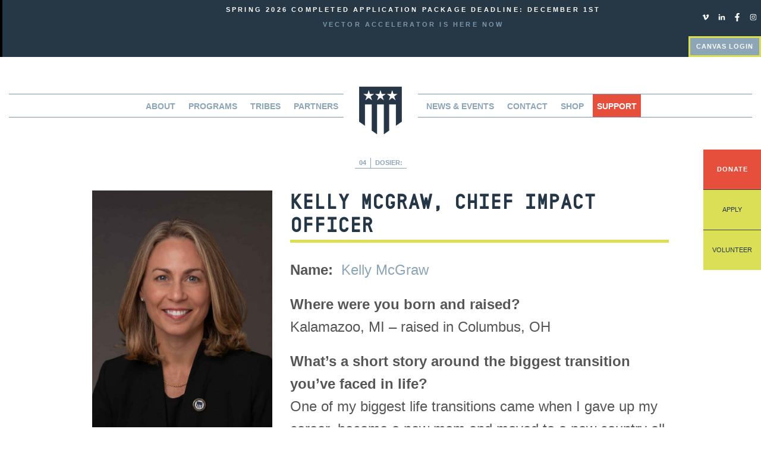

--- FILE ---
content_type: image/svg+xml
request_url: https://www.honor.org/wp-content/themes/honorb4/library/images/social/instawhite.svg
body_size: -619
content:
<svg data-name="Layer 21" viewBox="0 0 24 24" xmlns="http://www.w3.org/2000/svg"><path d="M15.5 3h-7A5.5 5.5 0 0 0 3 8.5v7A5.5 5.5 0 0 0 8.5 21h7a5.5 5.5 0 0 0 5.5-5.5v-7A5.5 5.5 0 0 0 15.5 3Zm4 12.5a4.005 4.005 0 0 1-4 4h-7a4.005 4.005 0 0 1-4-4v-7a4.005 4.005 0 0 1 4-4h7a4.005 4.005 0 0 1 4 4Z" fill="#ffffff" class="fill-000000"></path><path d="M12 7.5a4.5 4.5 0 1 0 4.5 4.5A4.5 4.5 0 0 0 12 7.5Zm0 7.5a3 3 0 1 1 3-3 3.003 3.003 0 0 1-3 3Z" fill="#ffffff" class="fill-000000"></path><circle cx="16.7" cy="7.3" r="1" fill="#ffffff" class="fill-000000"></circle></svg>